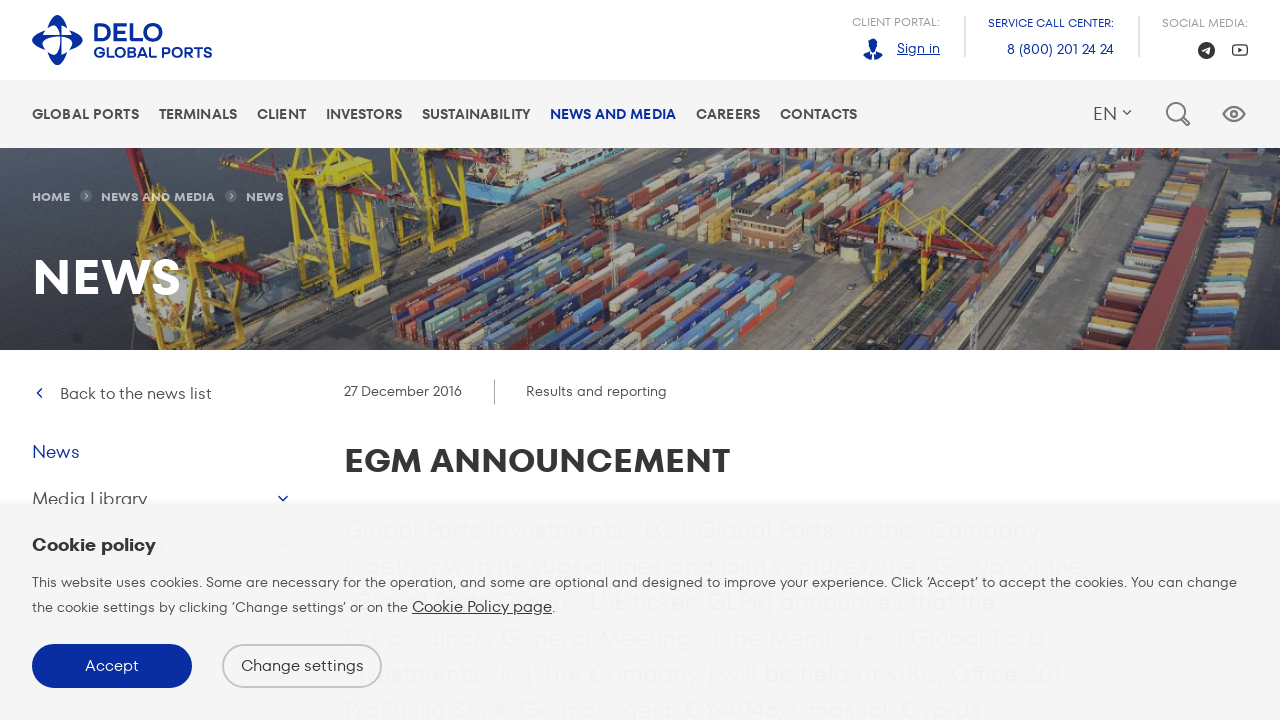

--- FILE ---
content_type: text/html; charset=UTF-8
request_url: https://www.globalports.com/en/news-and-media/press-releases-and-news/201612282/
body_size: 7041
content:

<!DOCTYPE html>
<html lang="en">
<head>
    <meta charset="UTF-8">
    <meta name="viewport"
          content="width=device-width, initial-scale=1.0, minimum-scale=1.0, maximum-scale=1.0, user-scalable=no, shrink-to-fit=no">
    <meta content="IE=edge,chrome=1" http-equiv="X-UA-Compatible">
    <link rel="icon" type="image/png" href="/favicon-96x96.png" sizes="96x96" />
    <link rel="icon" type="image/svg+xml" href="/favicon.svg" />
    <link rel="shortcut icon" href="/favicon.ico" />
    <link rel="apple-touch-icon" sizes="180x180" href="/apple-touch-icon.png" />
    <link rel="manifest" href="/site.webmanifest" />
    <link rel="canonical"
          href="https://www.globalports.com/en/news-and-media/press-releases-and-news/201612282/">

    <link href="/local/templates/z-template/static/stylesheets/app.css" rel="stylesheet">
                        <link rel="alternate" hreflang="ru" href="/ru/news-and-media/press-releases-and-news/201612282/"/>
                    <link rel="alternate" hreflang="cn" href="/cn/news-and-media/press-releases-and-news/201612282/"/>
                <title>
        EGM Announcement — Global Ports    </title>

        <link href="/bitrix/cache/css/s2/z-template/template_5dc6d66b30de4bc3afbce216786bd6f5/template_5dc6d66b30de4bc3afbce216786bd6f5_v1.css?1769374749338" type="text/css"  data-template-style="true" rel="stylesheet" />
<meta http-equiv="Content-Type" content="text/html; charset=UTF-8" />
<meta name="description" content="Global Ports news and press-releases." />
<link href="/bitrix/cache/css/s2/z-template/template_5dc6d66b30de4bc3afbce216786bd6f5/template_5dc6d66b30de4bc3afbce216786bd6f5_v1.css?1769374749338" type="text/css"  data-template-style="true" rel="stylesheet" />
<script type="text/javascript">var _ba = _ba || []; _ba.push(["aid", "b07fa2aac9579b6583925cc156362f43"]); _ba.push(["host", "www.globalports.com"]); (function() {var ba = document.createElement("script"); ba.type = "text/javascript"; ba.async = true;ba.src = (document.location.protocol == "https:" ? "https://" : "http://") + "bitrix.info/ba.js";var s = document.getElementsByTagName("script")[0];s.parentNode.insertBefore(ba, s);})();</script>


            <meta name="yandex-verification" content="3f74cbf522513d90"/>
        <!-- Google Tag Manager -->
        <script>(function (w, d, s, l, i) {
                w[l] = w[l] || [];
                w[l].push({
                    'gtm.start':
                        new Date().getTime(), event: 'gtm.js'
                });
                var f = d.getElementsByTagName(s)[0],
                    j = d.createElement(s), dl = l != 'dataLayer' ? '&l=' + l : '';
                j.async = true;
                j.src =
                    'https://www.googletagmanager.com/gtm.js?id=' + i + dl;
                f.parentNode.insertBefore(j, f);
            })(window, document, 'script', 'dataLayer', 'GTM-KH2HL6R');</script>
        <!-- End Google Tag Manager -->
    </head>
<body class="work">


    <!-- Google Tag Manager (noscript) -->
    <noscript>
        <iframe src="https://www.googletagmanager.com/ns.html?id=GTM-KH2HL6R"
                height="0" width="0" style="display:none;visibility:hidden"></iframe>
    </noscript>
    <!-- End Google Tag Manager (noscript) -->
<div id="app" lang="en">

    <header class="header">
        <div class="header__top">
            <div class="container">
                <z-logo
                    :is-index="false"
                    site-dir="/en/"
                ></z-logo>
                <div class="header__contacts">
                    <div class="header__contacts-item">
                            <span class="header__contacts-key">
                                                                Client portal:
                            </span>
                        <span class="header__contacts-value">
                                <z-icon name="avatar" width="24px" height="24px" style="margin-right: 8px"></z-icon>
                                                                <z-link href="https://globalports.rlisystems.ru/" target="_blank"
                                        size="s">Sign in</z-link>
                            </span>
                    </div>
                    <div class="header__contacts-item">
                            <span class="header__contacts-key header__contacts-key-call">
                                                                Service call center:
                            </span>
                        <span class="header__contacts-value">
                                <z-link href="tel:+78002012424" size="s" :underline="false">8 (800) 201 24 24</z-link>
                            </span>
                    </div>
                    <div class="header__contacts-item header__contacts-item--social">
                            <span class="header__contacts-key">
                                                                Social media:
                            </span>
                        <span class="header__contacts-value">
                                <!-- <a href="https://www.instagram.com/globalportsrussia/" target="_blank" class="header__contacts-value-soc">
                                    <z-icon name="insta" width="17px" height="17px"></z-icon>
                                </a>
                                <a href="https://www.facebook.com/GlobalPortsRussia" target="_blank" class="header__contacts-value-soc">
                                    <z-icon name="facebook" width="17px" height="17px"></z-icon>
                                </a> -->
                                <a href="https://t.me/delogroup_ru" target="_blank"
                                   class="header__contacts-value-soc">
                                    <z-icon name="telegram" width="17px" height="17px"></z-icon>
                                </a>
                                <a href="https://www.youtube.com/c/GlobalPortsRussia" target="_blank"
                                   class="header__contacts-value-soc">
                                    <z-icon name="youtube" width="17px" height="17px"></z-icon>
                                </a>
                            </span>
                    </div>
                </div>
            </div>
        </div>
        <div class="header__bottom">
            <div class="container">
                <navigation-main></navigation-main>
                <navigation-mobile></navigation-mobile>


                <z-site-selector></z-site-selector>
                <fast-search
                :is-index=false                ></fast-search>
                <button class="bvi-trigger"></button>
            </div>
        </div>
    </header>
    <div class="page-wrapper">
        		                            <z-hero
                size="m"
                type="image"
                position=""
                src="https://via.placeholder.com/1920x480/000000/FFFFFF/?text=GP+ImageHolder"
                src-extension=""

                :terminal=null                title="EGM Announcement"
                :title-show=true                :breadcrumbs=true            ></z-hero>
        
        
        
<news-detail
    component="news-detail"
></news-detail>


        </div>
        <cookie-popup></cookie-popup>
        <footer class="footer">
            <div class="container container--wide">
                <div class="row">
                    <div class="col-default-4">
                        <z-logo
                            :is-index="false"
                            site-dir="/en/"
                        ></z-logo>

                        <div class="footer__contacts">
                            <div class="footer__contacts-item">
                                <span class="footer__contacts-key">
                                                                        Service call center:
                                </span>
                                <span class="footer__contacts-value">
                                    <z-link href="tel:+78002012424" size="s" :underline="false">8 (800) 201 24 24</z-link>
                                </span>
                            </div>
                        </div>

                        <div class="row">
                            <div class="col-default-12">
                                <span class="footer__contacts-key u-top-margin--double">
                                                                        Security Hotline:
                                </span>
                                <span class="footer__contacts-value">
                                    <z-link href="tel:+78124594201" size="s" :underline="false">+7 (812) 459 42 01</z-link>
                                </span>
                                <span class="footer__contacts-value">
                                    
                                                                            <z-link href="/en/hotline/" size="s" theme="grey">Detailed information</z-link>
                                                                    </span>
                            </div>
                        </div>

                        <div class="row">
                            <div class="col-default-12">
                                <!-- <form
                                    style="
                                        margin-top: 38px;
                                        margin-bottom: 30px;
                                        height: 62px;
                                        border: 1px solid #C7C7C7;
                                    "
                                    action="/en/subscribe/"
                                    id="subscribe-form"
                                    class="form subscribe-form"
                                    novalidate="novalidate"
                                >
                                    <label for="subscribe-input" class="form__label w-subscribe">
                                        <input type="hidden" name="langid" value="ru">
                                        <input type="text" class="form__input" id="subscribe-input" name="email" placeholder="Detailed information">
                                        <button type="submit" class="" value=""></button>
                                    </label>
                                </form> -->
                                                                                                    <z-button
                                        tag="a"
                                        href="/en/news-and-media/contacts/subscription/"
                                        kind="secondary"
                                        size="l"
                                        theme="subscribe"
                                    >
                                        Subscription                                        <template v-slot:right>
                                            <z-icon name="arrow_up" dir="right" width="16" height="16"></z-icon>
                                        </template>
                                    </z-button>
                                                            </div>
                        </div>

                        <div class="row">
                            <div class="col-default-12">
                                                                <span class="footer__contacts-key">Controlling Shareholder:</span>
                                <span class="u-flex--row u-top-margin--s-desktop u-bottom-padding--m-desktop">
                                    <z-link href="https://www.delo-group.com/" target="_blank" class="u-right-margin--xl-desktop">
                                            <img src="/images/delo-group-en.svg">
                                    </z-link>
                                </span>
                            </div>
                        </div>
                    </div>
                    <div class="col-default-8">
                        <navigation-bottom></navigation-bottom>
                    </div>
                    <div class="col-default-12">
                        <div class="mobile-portal">
                                                                <span class="footer__contacts-key">Mobile client portal:</span>
                        </div>
                        <div class="footer__mobile-links">
                            <div class="row u-flex--row">
                                <div class="col-default-5">
                                    <div class="mobile__buttons">
                                                                                <span class="footer__contacts-value">
                                            <z-link href="/ru/app/" size="s" theme="grey">More info</z-link>
                                        </span>
                                        <z-button kind="secondary" theme="black" tag="a" href="https://play.google.com/store/apps/details?id=ru.rlisystems.mobile.rms&hl=ru" class="mobile__button">
                                            <template v-slot:left><z-icon width="48" height="44" name="googleplay"></z-icon></template>
                                            <div class="mobile__button-text">
                                                                                                <p class="mobile__description">Got it on</p>
                                                <p class="mobile__title">Google play</p>
                                            </div>
                                        </z-button>
                                        <z-button kind="secondary" theme="black" tag="a" href="https://apps.apple.com/ru/app/%D1%80%D0%BE%D0%BB%D0%B8%D1%81/id1368418025" class="mobile__button">
                                            <template v-slot:left><z-icon width="43" height="44" name="appstore"></z-icon></template>
                                            <div class="mobile__button-text">
                                                                                                <p class="mobile__description">Download on the</p>
                                                <p class="mobile__title">App store</p>
                                            </div>
                                        </z-button>
                                    </div>
                                </div>
                                <div class="col-default-7">
                                    <div class="footer__bottom-links">
                                                                                <z-link href="/en/sitemap/" size="s" theme="grey">Sitemap</z-link>
                                                                                <z-link href="/en/terms/terms-of-use/" size="s" theme="grey">Terms of Use</z-link>
                                                                                <z-link href="/en/terms/privacy-notice/" size="s" theme="grey">Privacy Policy</z-link>
                                        <z-link v-if="lang === 'ru'" href="/ru/terms/personal-data-policy/" size="s" theme="grey">Политика&nbsp;обработки&nbsp;персональных&nbsp;данных</z-link>
                                                                                <z-link href="/en/terms/cookies/" size="s" theme="grey">Cookies Policy</z-link>
                                    </div>
                                </div>
                                                                <div class="col-default-12">
                                <z-copyright
                                    year-current
                                    text="Global Ports Investments plc. All rights reserved"
                                ></z-copyright>
                                </div>
                            </div>
                        </div>
                    </div>
                </div>
            </div>
        </footer>
    </div>
    <script>
        App = {"page":{"lang":"en","error":{"state":false,"type":null},"override_links":{"s2":"\/en\/news-and-media\/press-releases-and-news\/","s1":"\/ru\/news-and-media\/press-releases-and-news\/","s3":"\/cn\/news-and-media\/press-releases-and-news\/"}},"system":{"referrer":null,"cookie":[],"params":{"get":{"CODE":"201612282"},"post":[]}},"components":{"site-selector":[{"lid":"s3","lang":"cn","url":"\/\/www.globalports.com\/cn\/news-and-media\/press-releases-and-news\/201612282\/","dir":"\/cn\/","title":"\u5168\u7403\u6e2f\u53e3","active":false,"path":"\/en\/news-and-media\/press-releases-and-news\/201612282\/"},{"lid":"s1","lang":"ru","url":"\/\/www.globalports.com\/ru\/news-and-media\/press-releases-and-news\/201612282\/","dir":"\/ru\/","title":"\u0413\u043b\u043e\u0431\u0430\u043b\u043f\u043e\u0440\u0442\u0441","active":false,"path":"\/en\/news-and-media\/press-releases-and-news\/201612282\/"},{"lid":"s2","lang":"en","url":"\/\/www.globalports.com\/en\/news-and-media\/press-releases-and-news\/201612282\/","dir":"\/en\/","title":"Globalports","active":true,"path":"\/en\/news-and-media\/press-releases-and-news\/201612282\/"}],"navigation":{"main":[{"type":"link","name":"Global Ports","link":"\/en\/company\/","active":false,"items":[{"type":"link","name":"At a glance","link":"\/en\/company\/about\/","active":false},{"type":"link","name":"Mission and Values","link":"\/en\/company\/mission\/","active":false},{"type":"link","name":"Company Structure","link":"\/en\/company\/structure\/","active":false},{"type":"link","name":"Business model","link":"\/en\/company\/business-model\/","active":false},{"type":"link","name":"Strategy","link":"\/en\/company\/strategy\/","active":false},{"type":"link","name":"History","link":"\/en\/company\/history\/","active":false}]},{"type":"link","name":"Terminals","link":"\/en\/terminals\/","active":false,"items":[{"type":"link","name":"Baltic Basin","link":"\/en\/terminals\/baltic\/","active":false,"items":[{"type":"link","name":"First Container terminal","link":"\/en\/terminals\/first-container-terminal\/","active":false},{"type":"link","name":"Petrolesport","link":"\/en\/terminals\/petrolesport\/","active":false},{"type":"link","name":"Yanino Logistics Park","link":"\/en\/terminals\/yanino-logistics-park\/","active":false},{"type":"link","name":"Ust-Luga Container Terminal","link":"\/en\/terminals\/ust-luga-container-terminal\/","active":false},{"type":"link","name":"Moby Dik","link":"\/en\/terminals\/moby-dik\/","active":false}]},{"type":"link","name":"Far Eastern Basin","link":"\/en\/terminals\/far-east-terminal\/","active":false}]},{"type":"link","name":"Client","link":"\/en\/client\/","active":false,"items":[{"type":"link","name":"Services","link":"\/en\/client\/services\/","active":false,"items":[{"type":"link","name":"Containers","link":"\/en\/client\/services\/containers\/","active":false},{"type":"link","name":"General cargo","link":"\/en\/client\/services\/General-cargo\/","active":false},{"type":"link","name":"Ro-ro","link":"\/en\/client\/services\/ro-ro\/","active":false},{"type":"link","name":"Passenger cars","link":"\/en\/client\/services\/Passenger-cars\/","active":false},{"type":"link","name":"Bulk cargo","link":"\/en\/client\/services\/bulk-cargo\/","active":false}]},{"type":"link","name":"Userguide","link":"\/en\/client\/userguide\/","active":false},{"type":"link","name":"Safety","link":"\/en\/client\/security\/","active":false},{"type":"link","name":"\u0421ontacts","link":"\/en\/client\/contacts\/","active":false}]},{"type":"link","name":"Investors","link":"\/en\/investors\/","active":false,"items":[{"type":"link","name":"Investor proposition","link":"\/en\/investors\/proposition\/","active":false},{"type":"link","name":"Reports and results","link":"\/en\/investors\/reports-and-results\/","active":false},{"type":"link","name":"Dividends","link":"\/en\/investors\/dividends\/","active":false},{"type":"link","name":"Securities","link":"\/en\/investors\/securities\/","active":false,"items":[{"type":"link","name":"Shares","link":"\/en\/investors\/securities\/listing\/","active":false},{"type":"link","name":"Bonds","link":"\/en\/investors\/securities\/bonds\/","active":false}]},{"type":"link","name":"Analysts","link":"\/en\/investors\/analysts\/","active":false},{"type":"link","name":"For GDR holders","link":"\/en\/investors\/gdr-holders\/","active":false},{"type":"link","name":"IR calendar","link":"\/en\/investors\/events\/","active":false},{"type":"link","name":"IR news","link":"\/en\/investors\/news\/","active":false},{"type":"link","name":"IR contacts","link":"\/en\/investors\/contacts\/","active":false},{"type":"link","name":"Ratings","link":"\/en\/investors\/ratings\/","active":false},{"type":"link","name":"Subscribe to IR news","link":"\/en\/investors\/subscription\/","active":false}]},{"type":"link","name":"Sustainability","link":"\/en\/sustainability\/","active":false,"items":[{"type":"link","name":"Overview","link":"\/en\/sustainability\/overview\/","active":false},{"type":"link","name":"Safety","link":"\/en\/sustainability\/safety\/","active":false},{"type":"link","name":"Employee Engagement","link":"\/en\/sustainability\/engagement\/","active":false},{"type":"link","name":"Environment","link":"\/en\/sustainability\/environmental\/","active":false},{"type":"link","name":"Governance & Ethics","link":"\/en\/sustainability\/governance\/","active":false},{"type":"link","name":"Our Communities","link":"\/en\/sustainability\/communities\/","active":false},{"type":"link","name":"Our People","link":"\/en\/sustainability\/people\/","active":false},{"type":"link","name":"Reports","link":"\/en\/sustainability\/reports\/","active":false},{"type":"link","name":"Anti-corruption","link":"\/en\/sustainability\/anti-corruption\/","active":false}]},{"type":"link","name":"News and Media","link":"\/en\/news-and-media\/","active":true,"items":[{"type":"link","name":"News","link":"\/en\/news-and-media\/press-releases-and-news\/","active":true},{"type":"link","name":"Media Library","link":"\/en\/news-and-media\/media-library\/","active":false,"items":[{"type":"link","name":"Photos and videos","link":"\/en\/news-and-media\/media-library\/photos-videos\/","active":false}]},{"type":"link","name":"Media contacts","link":"\/en\/news-and-media\/contacts\/","active":false,"items":[{"type":"link","name":"Subscription","link":"\/en\/news-and-media\/contacts\/subscription\/","active":false}]}]},{"type":"link","name":"Careers","link":"\/en\/careers\/","active":false,"items":[{"type":"link","name":"Global Ports team","link":"\/en\/careers\/team\/","active":false},{"type":"link","name":"Education and development","link":"\/en\/careers\/development\/","active":false},{"type":"link","name":"For specialists and managers","link":"\/en\/careers\/specialists\/","active":false},{"type":"link","name":"For workers","link":"\/en\/careers\/workers\/","active":false},{"type":"link","name":"For students and beginners","link":"\/en\/careers\/beginning\/","active":false}]},{"type":"link","name":"Contacts","link":"\/en\/contacts\/","active":false}],"bottom":[{"type":"link","name":"Global Ports","link":"\/en\/company\/","active":false,"items":[{"type":"link","name":"At a glance","link":"\/en\/company\/about\/","active":false},{"type":"link","name":"Mission and Values","link":"\/en\/company\/mission\/","active":false},{"type":"link","name":"Company Structure","link":"\/en\/company\/structure\/","active":false},{"type":"link","name":"Business model","link":"\/en\/company\/business-model\/","active":false},{"type":"link","name":"Strategy","link":"\/en\/company\/strategy\/","active":false},{"type":"link","name":"History","link":"\/en\/company\/history\/","active":false}]},{"type":"link","name":"Investors","link":"\/en\/investors\/","active":false,"items":[{"type":"link","name":"Investor proposition","link":"\/en\/investors\/proposition\/","active":false},{"type":"link","name":"Reports and results","link":"\/en\/investors\/reports-and-results\/","active":false},{"type":"link","name":"Dividends","link":"\/en\/investors\/dividends\/","active":false},{"type":"link","name":"Securities","link":"\/en\/investors\/securities\/","active":false},{"type":"link","name":"Analysts","link":"\/en\/investors\/analysts\/","active":false},{"type":"link","name":"For GDR holders","link":"\/en\/investors\/gdr-holders\/","active":false},{"type":"link","name":"IR calendar","link":"\/en\/investors\/events\/","active":false},{"type":"link","name":"IR news","link":"\/en\/investors\/news\/","active":false},{"type":"link","name":"IR contacts","link":"\/en\/investors\/contacts\/","active":false},{"type":"link","name":"Ratings","link":"\/en\/investors\/ratings\/","active":false},{"type":"link","name":"Subscribe to IR news","link":"\/en\/investors\/subscription\/","active":false}]},{"type":"link","name":"Client","link":"\/en\/client\/","active":false,"items":[{"type":"link","name":"Services","link":"\/en\/client\/services\/","active":false},{"type":"link","name":"Userguide","link":"\/en\/client\/userguide\/","active":false},{"type":"link","name":"Safety","link":"\/en\/client\/security\/","active":false},{"type":"link","name":"\u0421ontacts","link":"\/en\/client\/contacts\/","active":false}]},{"type":"link","name":"Sustainability","link":"\/en\/sustainability\/","active":false,"items":[{"type":"link","name":"Overview","link":"\/en\/sustainability\/overview\/","active":false},{"type":"link","name":"Safety","link":"\/en\/sustainability\/safety\/","active":false},{"type":"link","name":"Employee Engagement","link":"\/en\/sustainability\/engagement\/","active":false},{"type":"link","name":"Environment","link":"\/en\/sustainability\/environmental\/","active":false},{"type":"link","name":"Governance & Ethics","link":"\/en\/sustainability\/governance\/","active":false},{"type":"link","name":"Our Communities","link":"\/en\/sustainability\/communities\/","active":false},{"type":"link","name":"Our People","link":"\/en\/sustainability\/people\/","active":false},{"type":"link","name":"Reports","link":"\/en\/sustainability\/reports\/","active":false},{"type":"link","name":"Anti-corruption","link":"\/en\/sustainability\/anti-corruption\/","active":false}]},{"type":"link","name":"News and media","link":"\/en\/news-and-media\/","active":true,"items":[{"type":"link","name":"News","link":"\/en\/news-and-media\/press-releases-and-news\/","active":true},{"type":"link","name":"Media Library","link":"\/en\/news-and-media\/media-library\/","active":false},{"type":"link","name":"Media contacts","link":"\/en\/news-and-media\/contacts\/","active":false}]},{"type":"link","name":"Tenders","link":"\/en\/tenders\/","active":false},{"type":"link","name":"Career in the company","link":"\/en\/careers\/","active":false}]},"breadcrumbs":[{"name":"Home","url":"\/en\/"},{"name":"News and Media","url":"\/en\/news-and-media\/"},{"name":"News","url":"\/en\/news-and-media\/press-releases-and-news\/"}],"navigation-left":{"name":"News and Media","items":[{"type":"link","name":"News","link":"\/en\/news-and-media\/press-releases-and-news\/","active":true},{"type":"link","name":"Media Library","link":"\/en\/news-and-media\/media-library\/","active":false,"items":[{"type":"link","name":"Photos and videos","link":"\/en\/news-and-media\/media-library\/photos-videos\/","active":false}]},{"type":"link","name":"Media contacts","link":"\/en\/news-and-media\/contacts\/","active":false,"items":[{"type":"link","name":"Subscription","link":"\/en\/news-and-media\/contacts\/subscription\/","active":false}]}]},"news-detail":{"back-link":"\/en\/news-and-media\/press-releases-and-news\/","name":"EGM Announcement","date":1482872400,"detail":"<p class=\"z-lead\">\r\n\tGlobal Ports Investments PLC (\u201cGlobal Ports\u201d or&nbsp;the \u201cCompany\u201d, together with its subsidiaries and joint ventures, the \u201cGroup\u201d or&nbsp;the \u201cGlobal Ports Group\u201d; LSE ticker: GLPR) announces that the Extraordinary General Meeting of&nbsp;the Members of&nbsp;Global Ports Investments Plc (\u201cThe Company\u201d) will be&nbsp;held at&nbsp;KIBC, Office 201, Profiti Ilia Str, 4, Germasogeia, CY-4046, Limassol, Cyprus on&nbsp;14&nbsp;February 2017&nbsp;at 10-00am (Cyprus time), to&nbsp;consider and, if&nbsp;thought fit, pass resolutions 1&nbsp;to&nbsp;2, being items of&nbsp;ordinary business as&nbsp;follows:\r\n<\/p>\r\n<ol>\r\n\t<li>To&nbsp;approve the resignation of&nbsp;Mr. Tiemen Meester as&nbsp;the director of&nbsp;the Company with immediate effect and to&nbsp;terminate his authorities as&nbsp;director of&nbsp;the Company with immediate effect.<\/li>\r\n\t<li>To&nbsp;elect Mr. Peder Sondergaard as&nbsp;a&nbsp;director of&nbsp;the Company until the next annual general meeting of&nbsp;shareholders of&nbsp;the Company with no&nbsp;remuneration<\/li>\r\n<\/ol>\r\n<p>\r\n\t<strong>Annex to&nbsp;the Announcement: Brief biography of&nbsp;the candidate for the Board of&nbsp;Directors<\/strong>\r\n<\/p>\r\n<p>\r\n\t<strong>Mr. Peder Sondergaard <\/strong>\r\n<\/p>\r\n<p>\r\n\tMr. Peder Sondergaard is&nbsp;the Vice President of&nbsp;APM&nbsp;Terminals, Africa, Middle East and Asia portfolio based in&nbsp;The Hague, Netherlands. He&nbsp;is&nbsp;accountable for a&nbsp;wide portfolio of&nbsp;business units across seaports, container terminals, inland warehousing, trucking, depots and logistics.\r\n<\/p>\r\n<p>\r\n\tPrior to&nbsp;his current assignment, Mr. Peder Sondergaard was Senior Vice President&nbsp;\u2014 Head of&nbsp;New Terminals in&nbsp;APM&nbsp;Terminals, with global direct responsibility for any new investments in&nbsp;APM&nbsp;Terminals. He&nbsp;has also held the position of&nbsp;Chief Operating Officer and Vice President of&nbsp;APM Terminals International B.V., The Netherlands. He&nbsp;has held several other chief positions within the AP&nbsp;Moller-Maersk Group since joining in&nbsp;1987 and has a&nbsp;wide range of&nbsp;industry experience.\r\n<\/p>\r\n<p>\r\n\tHe&nbsp;holds a&nbsp;Master\u2019s Certificate and has attended Harvard Business School, IMD&nbsp;\u2014 Executive Development Program, Cornell University and the London Business School.\r\n<\/p>","image":"\/images\/components\/news-detail\/plugs\/5.jpg","categories":["Results and reporting"],"documents":[],"gallery":[],"news":[{"name":"Q4 and 12M 2025 Operational Results","date":1768912200,"image":null,"detail":"","link":"\/en\/news-and-media\/press-releases-and-news\/20260120\/","categories":["Results and reporting"],"code":"20260120"},{"name":"Q3 and 9M 2025 Operational Results","date":1760475600,"image":null,"detail":"","link":"\/en\/news-and-media\/press-releases-and-news\/20251015\/","categories":["Results and reporting"],"code":"20251015"},{"name":"Q2 and H1 2025 Operational Results","date":1752739200,"image":null,"detail":"","link":"\/en\/news-and-media\/press-releases-and-news\/20250717\/","categories":["Results and reporting"],"code":"20250717"}]}}};

        if (!App.hasOwnProperty('components') || App.components === null) {
            App.components = {};
        }
    </script>

    <script type="text/javascript" src="/local/templates/z-template/static/javascripts/runtime.js"></script>
    <script type="text/javascript" src="/local/templates/z-template/static/javascripts/vendor.js"></script>
    <script type="text/javascript" src="/local/templates/z-template/static/javascripts/app.js"></script>

    <link rel="stylesheet" href="/local/templates/z-template/bvi/dist/css/bvi.min.css" type="text/css">
    <link rel="stylesheet" href="/local/templates/z-template/bvi/dist/custom.css" type="text/css">
    <script src="/local/templates/z-template/bvi/dist/js/bvi.min.js"></script>
    <script src="/local/templates/z-template/bvi/dist/custom.js"></script>
</body>
</html>


--- FILE ---
content_type: image/svg+xml
request_url: https://www.globalports.com/images/delo-group-en.svg
body_size: 1088
content:
<svg width="135" height="50" viewBox="0 0 135 50" fill="none" xmlns="http://www.w3.org/2000/svg">
<g clip-path="url(#clip0_3_5)">
<path d="M68.9971 15.1883C75.5701 15.1883 79.2898 19.1608 79.2898 25.0075C79.2898 30.8541 75.5701 34.7706 68.9971 34.7706H61.4456V18.6559C61.4456 16.4738 62.5363 15.187 64.8299 15.187H68.9971V15.1883ZM68.9971 31.2469C72.7442 31.2469 75.3744 29.2332 75.3744 25.0087C75.3744 20.7843 72.829 18.7419 69.138 18.7419H65.2787V31.2469H68.9983H68.9971Z" fill="#072FA0"/>
<path d="M82.2827 34.7718V15.1883H96.5468V18.7406H86.1145V23.217H94.8403V26.7693H86.1145V31.2456H96.5468V34.7706H82.2827V34.7718Z" fill="#072FA0"/>
<path d="M103.454 15.1883V31.2469H113.886V34.7718H103.035C100.714 34.7718 99.6233 33.5686 99.6233 31.3865V15.1883H103.455H103.454Z" fill="#072FA0"/>
<path d="M124.654 14.8803C131.394 14.8803 134.946 19.4963 134.946 25.0075C134.946 30.5187 131.395 35.1347 124.654 35.1347C117.912 35.1347 114.361 30.5187 114.361 25.0075C114.361 19.4963 117.912 14.8803 124.654 14.8803ZM124.654 31.6097C128.542 31.6097 131.031 28.9239 131.031 25.0075C131.031 21.091 128.542 18.4052 124.654 18.4052C120.766 18.4052 118.276 21.091 118.276 25.0075C118.276 28.9239 120.766 31.6097 124.654 31.6097Z" fill="#072FA0"/>
<path d="M36.6021 15.2456C37.7601 16.6222 38.6763 18.2095 39.2896 19.9389H29.2276V10.4364C31.318 11.0449 33.2227 12.0885 34.8357 13.4663C32.7827 5.48753 28.81 0.0399017 24.9906 0.0399017C21.423 0.0399017 17.368 5.45387 15.2302 13.3928C16.8719 12.01 18.8115 10.9701 20.9381 10.3803C23.7341 9.64589 26.469 14.0586 27.5173 19.9377H10.6903C11.2849 18.2581 12.165 16.7145 13.2756 15.3653C5.39626 17.621 0.0311584 21.7868 0.0311584 25.0062C0.0311584 28.3878 5.41869 32.5037 13.3242 34.7045C11.9555 33.0586 10.9284 31.1197 10.3512 28.995C9.49986 24.6471 18.354 21.3516 26.5251 21.3516C26.9352 21.3516 27.3378 21.3628 27.7367 21.3803C27.885 22.5611 27.9661 23.7843 27.9661 25.0249C27.9661 33.1796 24.74 40.4713 20.9505 39.6334C18.8726 39.0599 16.9728 38.0574 15.3536 36.7232C17.6086 44.6047 21.7733 49.9713 24.9918 49.9713C28.3724 49.9713 32.486 44.5835 34.6874 36.6758C33.108 37.99 31.2557 38.9875 29.23 39.5761V21.4875C35.9377 22.1671 40.5149 25.3342 39.6449 28.9426C39.0515 31.1521 37.9745 33.1633 36.531 34.8529C44.5076 32.7993 49.9537 28.8254 49.9537 25.005C49.9537 21.4364 44.5413 17.3803 36.6046 15.2419" fill="#072FA0"/>
</g>
<defs>
<clipPath id="clip0_3_5">
<rect width="135" height="50" fill="white"/>
</clipPath>
</defs>
</svg>


--- FILE ---
content_type: application/javascript
request_url: https://www.globalports.com/local/templates/z-template/bvi/dist/custom.js
body_size: 762
content:
document.addEventListener("DOMContentLoaded", function(event) {
  new isvek.Bvi({
    target: '.bvi-trigger',
    fontSize: 20,
  });


  document.addEventListener('click', checkFontSize)
  document.addEventListener('click', checkFontSize)

  function checkFontSize (e) {
    const plusFz = document.querySelector('.bvi-fontSize-plus')
    const minusFz = document.querySelector('.bvi-fontSize-minus')

    if (e.target.classList.contains('bvi-fontSize-plus') || e.target.classList.contains('bvi-fontSize-minus')) {
      const fontSize = document.querySelector('.bvi-body').getAttribute('data-bvi-fontsize');
      minusFz.classList.remove('is-disabled')
      plusFz.classList.remove('is-disabled')

      if (fontSize < 13) {
          minusFz.classList.add('is-disabled')
      }
      if (fontSize > 20) {
          plusFz.classList.add('is-disabled')
      }
    }
  }
});

